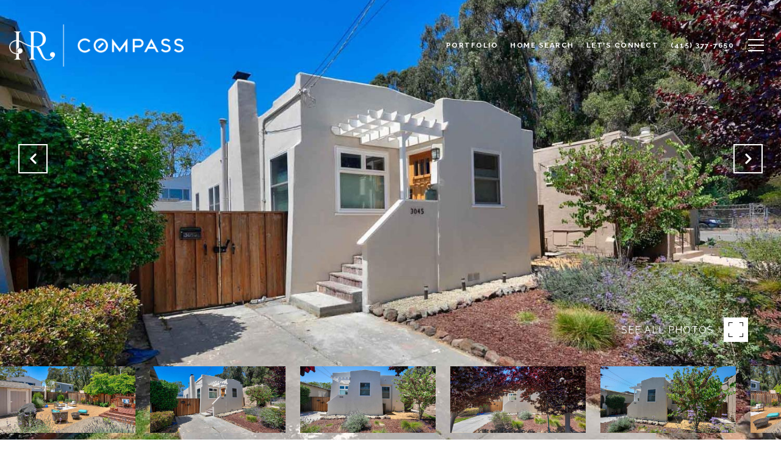

--- FILE ---
content_type: text/html; charset=utf-8
request_url: https://bss.luxurypresence.com/buttons/googleOneTap?companyId=9b666746-3f4c-4f06-a978-278f5111d2e5&websiteId=719a088a-cf85-4e5a-95ff-10d54d6db038&pageId=a18638d0-26d4-4cf2-bf68-766643e9ee85&sourceUrl=https%3A%2F%2Frossirealestate.com%2Fproperties%2F3045-57th-avenue-oakland-ca-94605-422663902&pageMeta=%7B%22sourceResource%22%3A%22properties%22%2C%22pageElementId%22%3A%229d39db14-c4c9-407e-9aca-91f8c4ef0a07%22%2C%22pageQueryVariables%22%3A%7B%22property%22%3A%7B%22id%22%3A%229d39db14-c4c9-407e-9aca-91f8c4ef0a07%22%7D%2C%22properties%22%3A%7B%22relatedNeighborhoodPropertyId%22%3A%229d39db14-c4c9-407e-9aca-91f8c4ef0a07%22%2C%22sort%22%3A%22salesPrice%22%7D%2C%22neighborhood%22%3A%7B%7D%2C%22pressReleases%22%3A%7B%22propertyId%22%3A%229d39db14-c4c9-407e-9aca-91f8c4ef0a07%22%7D%7D%7D
body_size: 2873
content:
<style>
  html, body {margin: 0; padding: 0;}
</style>
<script src="https://accounts.google.com/gsi/client" async defer></script>
<script>
const parseURL = (url) => {
    const a = document.createElement('a');
    a.href = url;
    return a.origin;
}

const login = (token, provider, source)  => {
  const origin = (window.location != window.parent.location)
    ? parseURL(document.referrer)
    : window.location.origin;  
  const xhr = new XMLHttpRequest();
  xhr.responseType = 'json';
  xhr.onreadystatechange = function() {
    if (xhr.readyState === 4) {
      const response = xhr.response;
      const msg = {
        event: response.status,
        provider: provider,
        source: source,
        token: token
      }
      window.parent.postMessage(msg, origin);
    }
  }
  xhr.withCredentials = true;
  xhr.open('POST', `${origin}/api/v1/auth/login`, true);
  xhr.setRequestHeader("Content-Type", "application/json;charset=UTF-8");
  xhr.send(JSON.stringify({
    token,
    provider,
    source,
    websiteId: '719a088a-cf85-4e5a-95ff-10d54d6db038',
    companyId: '9b666746-3f4c-4f06-a978-278f5111d2e5',
    pageId: 'a18638d0-26d4-4cf2-bf68-766643e9ee85',
    sourceUrl: 'https://rossirealestate.com/properties/3045-57th-avenue-oakland-ca-94605-422663902',
    pageMeta: '{"sourceResource":"properties","pageElementId":"9d39db14-c4c9-407e-9aca-91f8c4ef0a07","pageQueryVariables":{"property":{"id":"9d39db14-c4c9-407e-9aca-91f8c4ef0a07"},"properties":{"relatedNeighborhoodPropertyId":"9d39db14-c4c9-407e-9aca-91f8c4ef0a07","sort":"salesPrice"},"neighborhood":{},"pressReleases":{"propertyId":"9d39db14-c4c9-407e-9aca-91f8c4ef0a07"}}}',
    utm: '',
    referrer: ''
  }));
}

function getExpirationCookie(expiresInMiliseconds) {
  const tomorrow  = new Date(Date.now() + expiresInMiliseconds); // The Date object returns today's timestamp
  return `rossirealestate.com-SID=true; expires=${tomorrow.toUTCString()}; path=/; Secure; SameSite=None`;
}

function handleCredentialResponse(response) {
  document.cookie = getExpirationCookie(24 * 60 * 60 * 1000); // 1 day
  login(response.credential, 'GOOGLE', 'GOOGLE_SIGN_ON');
}

function handleClose() {
  const msg = {
    event: 'cancel',
    provider: 'GOOGLE',
    source: 'GOOGLE_SIGN_ON'
  }
  const origin = (window.location != window.parent.location)
    ? parseURL(document.referrer)
    : window.location.origin;
  window.parent.postMessage(msg, origin);
  document.cookie = getExpirationCookie(2 * 60 * 60 * 1000); // 2 hours
}

</script>
<div id="g_id_onload"
  data-client_id="673515100752-7s6f6j0qab4skl22cjpp7eirb2rjmfcg.apps.googleusercontent.com"
  data-callback="handleCredentialResponse"
  data-intermediate_iframe_close_callback="handleClose"
  data-state_cookie_domain = "rossirealestate.com"
  data-allowed_parent_origin="https://rossirealestate.com"
  data-skip_prompt_cookie="rossirealestate.com-SID"
  data-cancel_on_tap_outside="false"
></div>

--- FILE ---
content_type: application/javascript; charset=UTF-8
request_url: https://rossirealestate.com/cdn-cgi/challenge-platform/scripts/jsd/main.js
body_size: 4795
content:
window._cf_chl_opt={oPNF3:'g'};~function(I5,K,F,k,D,G,j,v,S){I5=b,function(B,M,IH,I4,R,E){for(IH={B:118,M:212,R:195,E:152,h:124,y:143,Y:177,s:202,m:161},I4=b,R=B();!![];)try{if(E=parseInt(I4(IH.B))/1+-parseInt(I4(IH.M))/2+-parseInt(I4(IH.R))/3*(parseInt(I4(IH.E))/4)+parseInt(I4(IH.h))/5+-parseInt(I4(IH.y))/6+-parseInt(I4(IH.Y))/7+parseInt(I4(IH.s))/8*(parseInt(I4(IH.m))/9),M===E)break;else R.push(R.shift())}catch(h){R.push(R.shift())}}(I,445307),K=this||self,F=K[I5(231)],k=N(),D=function(IJ,If,Ia,IL,Is,IR,M,R,E){return IJ={B:232,M:120},If={B:205,M:156,R:205,E:205,h:153,y:221,Y:156,s:221,m:205},Ia={B:214},IL={B:214,M:221,R:123,E:203,h:134,y:203,Y:203,s:134,m:163,L:156,a:163,f:163,J:156,c:205,Q:156,O:203,g:134,T:163,V:156,x:163,o:156,P:156,W:205,I0:156,I1:153},Is={B:139,M:221},IR=I5,M=String[IR(IJ.B)],R={'h':function(h){return h==null?'':R.g(h,6,function(y,Il){return Il=b,Il(Is.B)[Il(Is.M)](y)})},'g':function(y,Y,s,Ir,L,J,Q,O,T,V,x,o,P,W,I0,I1,I2,I3){if(Ir=IR,y==null)return'';for(J={},Q={},O='',T=2,V=3,x=2,o=[],P=0,W=0,I0=0;I0<y[Ir(IL.B)];I0+=1)if(I1=y[Ir(IL.M)](I0),Object[Ir(IL.R)][Ir(IL.E)][Ir(IL.h)](J,I1)||(J[I1]=V++,Q[I1]=!0),I2=O+I1,Object[Ir(IL.R)][Ir(IL.y)][Ir(IL.h)](J,I2))O=I2;else{if(Object[Ir(IL.R)][Ir(IL.Y)][Ir(IL.s)](Q,O)){if(256>O[Ir(IL.m)](0)){for(L=0;L<x;P<<=1,W==Y-1?(W=0,o[Ir(IL.L)](s(P)),P=0):W++,L++);for(I3=O[Ir(IL.a)](0),L=0;8>L;P=1&I3|P<<1.33,W==Y-1?(W=0,o[Ir(IL.L)](s(P)),P=0):W++,I3>>=1,L++);}else{for(I3=1,L=0;L<x;P=P<<1.39|I3,Y-1==W?(W=0,o[Ir(IL.L)](s(P)),P=0):W++,I3=0,L++);for(I3=O[Ir(IL.f)](0),L=0;16>L;P=P<<1.3|I3&1.54,W==Y-1?(W=0,o[Ir(IL.J)](s(P)),P=0):W++,I3>>=1,L++);}T--,0==T&&(T=Math[Ir(IL.c)](2,x),x++),delete Q[O]}else for(I3=J[O],L=0;L<x;P=I3&1.11|P<<1.02,W==Y-1?(W=0,o[Ir(IL.Q)](s(P)),P=0):W++,I3>>=1,L++);O=(T--,T==0&&(T=Math[Ir(IL.c)](2,x),x++),J[I2]=V++,String(I1))}if(''!==O){if(Object[Ir(IL.R)][Ir(IL.O)][Ir(IL.g)](Q,O)){if(256>O[Ir(IL.T)](0)){for(L=0;L<x;P<<=1,W==Y-1?(W=0,o[Ir(IL.V)](s(P)),P=0):W++,L++);for(I3=O[Ir(IL.x)](0),L=0;8>L;P=P<<1|1.39&I3,Y-1==W?(W=0,o[Ir(IL.L)](s(P)),P=0):W++,I3>>=1,L++);}else{for(I3=1,L=0;L<x;P=P<<1|I3,W==Y-1?(W=0,o[Ir(IL.o)](s(P)),P=0):W++,I3=0,L++);for(I3=O[Ir(IL.a)](0),L=0;16>L;P=I3&1|P<<1,W==Y-1?(W=0,o[Ir(IL.P)](s(P)),P=0):W++,I3>>=1,L++);}T--,0==T&&(T=Math[Ir(IL.W)](2,x),x++),delete Q[O]}else for(I3=J[O],L=0;L<x;P=P<<1.64|1.94&I3,Y-1==W?(W=0,o[Ir(IL.I0)](s(P)),P=0):W++,I3>>=1,L++);T--,0==T&&x++}for(I3=2,L=0;L<x;P=1.87&I3|P<<1.6,Y-1==W?(W=0,o[Ir(IL.o)](s(P)),P=0):W++,I3>>=1,L++);for(;;)if(P<<=1,W==Y-1){o[Ir(IL.P)](s(P));break}else W++;return o[Ir(IL.I1)]('')},'j':function(h,It,IK){return It={B:163},IK=IR,h==null?'':''==h?null:R.i(h[IK(Ia.B)],32768,function(y,IF){return IF=IK,h[IF(It.B)](y)})},'i':function(y,Y,s,IX,L,J,Q,O,T,V,x,o,P,W,I0,I1,I3,I2){for(IX=IR,L=[],J=4,Q=4,O=3,T=[],o=s(0),P=Y,W=1,V=0;3>V;L[V]=V,V+=1);for(I0=0,I1=Math[IX(If.B)](2,2),x=1;x!=I1;I2=P&o,P>>=1,P==0&&(P=Y,o=s(W++)),I0|=x*(0<I2?1:0),x<<=1);switch(I0){case 0:for(I0=0,I1=Math[IX(If.B)](2,8),x=1;x!=I1;I2=P&o,P>>=1,P==0&&(P=Y,o=s(W++)),I0|=(0<I2?1:0)*x,x<<=1);I3=M(I0);break;case 1:for(I0=0,I1=Math[IX(If.B)](2,16),x=1;I1!=x;I2=P&o,P>>=1,P==0&&(P=Y,o=s(W++)),I0|=x*(0<I2?1:0),x<<=1);I3=M(I0);break;case 2:return''}for(V=L[3]=I3,T[IX(If.M)](I3);;){if(W>y)return'';for(I0=0,I1=Math[IX(If.B)](2,O),x=1;I1!=x;I2=P&o,P>>=1,0==P&&(P=Y,o=s(W++)),I0|=(0<I2?1:0)*x,x<<=1);switch(I3=I0){case 0:for(I0=0,I1=Math[IX(If.R)](2,8),x=1;I1!=x;I2=o&P,P>>=1,0==P&&(P=Y,o=s(W++)),I0|=(0<I2?1:0)*x,x<<=1);L[Q++]=M(I0),I3=Q-1,J--;break;case 1:for(I0=0,I1=Math[IX(If.E)](2,16),x=1;I1!=x;I2=P&o,P>>=1,0==P&&(P=Y,o=s(W++)),I0|=(0<I2?1:0)*x,x<<=1);L[Q++]=M(I0),I3=Q-1,J--;break;case 2:return T[IX(If.h)]('')}if(0==J&&(J=Math[IX(If.B)](2,O),O++),L[I3])I3=L[I3];else if(Q===I3)I3=V+V[IX(If.y)](0);else return null;T[IX(If.Y)](I3),L[Q++]=V+I3[IX(If.s)](0),J--,V=I3,0==J&&(J=Math[IX(If.m)](2,O),O++)}}},E={},E[IR(IJ.M)]=R.h,E}(),G={},G[I5(176)]='o',G[I5(216)]='s',G[I5(228)]='u',G[I5(222)]='z',G[I5(193)]='n',G[I5(189)]='I',G[I5(213)]='b',j=G,K[I5(154)]=function(B,M,R,E,IV,IT,Ig,IN,y,Y,s,L,J,Q){if(IV={B:199,M:180,R:217,E:199,h:196,y:162,Y:136,s:196,m:162,L:169,a:171,f:214,J:128,c:185},IT={B:188,M:214,R:233},Ig={B:123,M:203,R:134,E:156},IN=I5,null===M||M===void 0)return E;for(y=H(M),B[IN(IV.B)][IN(IV.M)]&&(y=y[IN(IV.R)](B[IN(IV.E)][IN(IV.M)](M))),y=B[IN(IV.h)][IN(IV.y)]&&B[IN(IV.Y)]?B[IN(IV.s)][IN(IV.m)](new B[(IN(IV.Y))](y)):function(O,Ik,T){for(Ik=IN,O[Ik(IT.B)](),T=0;T<O[Ik(IT.M)];O[T+1]===O[T]?O[Ik(IT.R)](T+1,1):T+=1);return O}(y),Y='nAsAaAb'.split('A'),Y=Y[IN(IV.L)][IN(IV.a)](Y),s=0;s<y[IN(IV.f)];L=y[s],J=i(B,M,L),Y(J)?(Q=J==='s'&&!B[IN(IV.J)](M[L]),IN(IV.c)===R+L?h(R+L,J):Q||h(R+L,M[L])):h(R+L,J),s++);return E;function h(O,T,Iw){Iw=b,Object[Iw(Ig.B)][Iw(Ig.M)][Iw(Ig.R)](E,T)||(E[T]=[]),E[T][Iw(Ig.E)](O)}},v=I5(187)[I5(167)](';'),S=v[I5(169)][I5(171)](v),K[I5(170)]=function(B,M,Io,In,R,E,h,y){for(Io={B:146,M:214,R:214,E:151,h:156,y:207},In=I5,R=Object[In(Io.B)](M),E=0;E<R[In(Io.M)];E++)if(h=R[E],'f'===h&&(h='N'),B[h]){for(y=0;y<M[R[E]][In(Io.R)];-1===B[h][In(Io.E)](M[R[E]][y])&&(S(M[R[E]][y])||B[h][In(Io.h)]('o.'+M[R[E]][y])),y++);}else B[h]=M[R[E]][In(Io.y)](function(Y){return'o.'+Y})},e();function A(R,E,b4,Ii,h,y){if(b4={B:132,M:224,R:219,E:148,h:183,y:129,Y:224,s:125,m:130,L:148,a:126,f:204,J:125,c:130},Ii=I5,!R[Ii(b4.B)])return;E===Ii(b4.M)?(h={},h[Ii(b4.R)]=Ii(b4.E),h[Ii(b4.h)]=R.r,h[Ii(b4.y)]=Ii(b4.Y),K[Ii(b4.s)][Ii(b4.m)](h,'*')):(y={},y[Ii(b4.R)]=Ii(b4.L),y[Ii(b4.h)]=R.r,y[Ii(b4.y)]=Ii(b4.a),y[Ii(b4.f)]=E,K[Ii(b4.J)][Ii(b4.c)](y,'*'))}function b(B,q,M,R){return B=B-114,M=I(),R=M[B],R}function H(B,Iu,IZ,M){for(Iu={B:217,M:146,R:122},IZ=I5,M=[];B!==null;M=M[IZ(Iu.B)](Object[IZ(Iu.M)](B)),B=Object[IZ(Iu.R)](B));return M}function e(b3,b2,b0,IG,B,M,R,E,h){if(b3={B:142,M:132,R:144,E:206,h:227,y:227,Y:211,s:191},b2={B:144,M:206,R:191},b0={B:209},IG=I5,B=K[IG(b3.B)],!B)return;if(!C())return;(M=![],R=B[IG(b3.M)]===!![],E=function(Ij,y){if(Ij=IG,!M){if(M=!![],!C())return;y=U(),Z(y.r,function(Y){A(B,Y)}),y.e&&n(Ij(b0.B),y.e)}},F[IG(b3.R)]!==IG(b3.E))?E():K[IG(b3.h)]?F[IG(b3.y)](IG(b3.Y),E):(h=F[IG(b3.s)]||function(){},F[IG(b3.s)]=function(Id){Id=IG,h(),F[Id(b2.B)]!==Id(b2.M)&&(F[Id(b2.R)]=h,E())})}function N(Iy,Iq){return Iy={B:229},Iq=I5,crypto&&crypto[Iq(Iy.B)]?crypto[Iq(Iy.B)]():''}function z(IS,I7,B){return IS={B:142,M:121},I7=I5,B=K[I7(IS.B)],Math[I7(IS.M)](+atob(B.t))}function n(E,h,Ip,IM,y,Y,s,m,L,a,f,J){if(Ip={B:117,M:141,R:142,E:215,h:145,y:178,Y:218,s:184,m:230,L:208,a:131,f:220,J:201,c:226,Q:145,O:158,g:145,T:158,V:164,x:172,o:119,P:168,W:140,I0:225,I1:219,I2:174,I3:198,Is:120},IM=I5,!X(0))return![];Y=(y={},y[IM(Ip.B)]=E,y[IM(Ip.M)]=h,y);try{s=K[IM(Ip.R)],m=IM(Ip.E)+K[IM(Ip.h)][IM(Ip.y)]+IM(Ip.Y)+s.r+IM(Ip.s),L=new K[(IM(Ip.m))](),L[IM(Ip.L)](IM(Ip.a),m),L[IM(Ip.f)]=2500,L[IM(Ip.J)]=function(){},a={},a[IM(Ip.c)]=K[IM(Ip.Q)][IM(Ip.c)],a[IM(Ip.O)]=K[IM(Ip.g)][IM(Ip.T)],a[IM(Ip.V)]=K[IM(Ip.Q)][IM(Ip.V)],a[IM(Ip.x)]=K[IM(Ip.g)][IM(Ip.o)],a[IM(Ip.P)]=k,f=a,J={},J[IM(Ip.W)]=Y,J[IM(Ip.I0)]=f,J[IM(Ip.I1)]=IM(Ip.I2),L[IM(Ip.I3)](D[IM(Ip.Is)](J))}catch(c){}}function X(B,Iv,I6){return Iv={B:127},I6=I5,Math[I6(Iv.B)]()<B}function i(B,M,R,IO,IC,E,h){IC=(IO={B:176,M:182,R:175,E:196,h:200,y:182},I5);try{E=M[R]}catch(y){return'i'}if(null==E)return E===void 0?'u':'x';if(IC(IO.B)==typeof E)try{if(IC(IO.M)==typeof E[IC(IO.R)])return E[IC(IO.R)](function(){}),'p'}catch(Y){}return B[IC(IO.E)][IC(IO.h)](E)?'a':E===B[IC(IO.E)]?'C':!0===E?'T':!1===E?'F':(h=typeof E,IC(IO.y)==h?d(B,E)?'N':'f':j[h]||'?')}function C(IU,I8,B,M,R){return IU={B:121,M:150},I8=I5,B=3600,M=z(),R=Math[I8(IU.B)](Date[I8(IU.M)]()/1e3),R-M>B?![]:!![]}function d(B,M,Ic,Iz){return Ic={B:133,M:123,R:173,E:134,h:151,y:115},Iz=I5,M instanceof B[Iz(Ic.B)]&&0<B[Iz(Ic.B)][Iz(Ic.M)][Iz(Ic.R)][Iz(Ic.E)](M)[Iz(Ic.h)](Iz(Ic.y))}function U(IP,ID,R,E,h,y,Y){ID=(IP={B:160,M:135,R:114,E:194,h:159,y:186,Y:166,s:147,m:137,L:192,a:165,f:149},I5);try{return R=F[ID(IP.B)](ID(IP.M)),R[ID(IP.R)]=ID(IP.E),R[ID(IP.h)]='-1',F[ID(IP.y)][ID(IP.Y)](R),E=R[ID(IP.s)],h={},h=Ntxi4(E,E,'',h),h=Ntxi4(E,E[ID(IP.m)]||E[ID(IP.L)],'n.',h),h=Ntxi4(E,R[ID(IP.a)],'d.',h),F[ID(IP.y)][ID(IP.f)](R),y={},y.r=h,y.e=null,y}catch(s){return Y={},Y.r={},Y.e=s,Y}}function Z(B,M,Ih,IE,IA,Ie,I9,R,E,h){Ih={B:142,M:155,R:145,E:230,h:208,y:131,Y:215,s:178,m:181,L:132,a:220,f:201,J:190,c:179,Q:223,O:223,g:157,T:223,V:157,x:132,o:198,P:120,W:116},IE={B:210},IA={B:197,M:224,R:138},Ie={B:220},I9=I5,R=K[I9(Ih.B)],console[I9(Ih.M)](K[I9(Ih.R)]),E=new K[(I9(Ih.E))](),E[I9(Ih.h)](I9(Ih.y),I9(Ih.Y)+K[I9(Ih.R)][I9(Ih.s)]+I9(Ih.m)+R.r),R[I9(Ih.L)]&&(E[I9(Ih.a)]=5e3,E[I9(Ih.f)]=function(II){II=I9,M(II(Ie.B))}),E[I9(Ih.J)]=function(Ib){Ib=I9,E[Ib(IA.B)]>=200&&E[Ib(IA.B)]<300?M(Ib(IA.M)):M(Ib(IA.R)+E[Ib(IA.B)])},E[I9(Ih.c)]=function(IB){IB=I9,M(IB(IE.B))},h={'t':z(),'lhr':F[I9(Ih.Q)]&&F[I9(Ih.O)][I9(Ih.g)]?F[I9(Ih.T)][I9(Ih.V)]:'','api':R[I9(Ih.x)]?!![]:![],'payload':B},E[I9(Ih.o)](D[I9(Ih.P)](JSON[I9(Ih.W)](h)))}function I(b5){return b5='39795oObdkV,Array,status,send,Object,isArray,ontimeout,941224CJNOVF,hasOwnProperty,detail,pow,loading,map,open,error on cf_chl_props,xhr-error,DOMContentLoaded,1560006gSMzTV,boolean,length,/cdn-cgi/challenge-platform/h/,string,concat,/b/ov1/0.8936636214856868:1768169744:m1-Pkr6P27OSDd1i1UxTDavjoZ7XzCZe8dJEsocn9bw/,source,timeout,charAt,symbol,location,success,chctx,KljLg4,addEventListener,undefined,randomUUID,XMLHttpRequest,document,fromCharCode,splice,style,[native code],stringify,jCNy9,263575XoipUj,riYFq1,kFpVXWZC,floor,getPrototypeOf,prototype,2437530NekBmj,parent,error,random,isNaN,event,postMessage,POST,api,Function,call,iframe,Set,clientInformation,http-code:,sfX7L2$3QVydUBYulpWcO8viDnr-JGCSeP6Toj+bhRKNqAgE0mH91zMtw54kxFIaZ,errorInfoObject,GsWUx0,__CF$cv$params,2230764wVEsWK,readyState,_cf_chl_opt,keys,contentWindow,cloudflare-invisible,removeChild,now,indexOf,236glHEJd,join,Ntxi4,log,push,href,syUs3,tabIndex,createElement,126lTpVYl,from,charCodeAt,HnhLR9,contentDocument,appendChild,split,ntYsJ1,includes,oxFY5,bind,UHTeq3,toString,jsd,catch,object,129388HmCqHP,oPNF3,onerror,getOwnPropertyNames,/jsd/oneshot/fc21b7e0d793/0.8936636214856868:1768169744:m1-Pkr6P27OSDd1i1UxTDavjoZ7XzCZe8dJEsocn9bw/,function,sid,/invisible/jsd,d.cookie,body,_cf_chl_opt;NaZoI3;Bshk0;IzgW1;qzjKa3;GBApq0;giyU9;KutOj0;QgiX4;Khftj4;Lfpaq4;zBhRN3;JSmY9;Ntxi4;oxFY5;TDAZ2;ldLC0,sort,bigint,onload,onreadystatechange,navigator,number,display: none'.split(','),I=function(){return b5},I()}}()